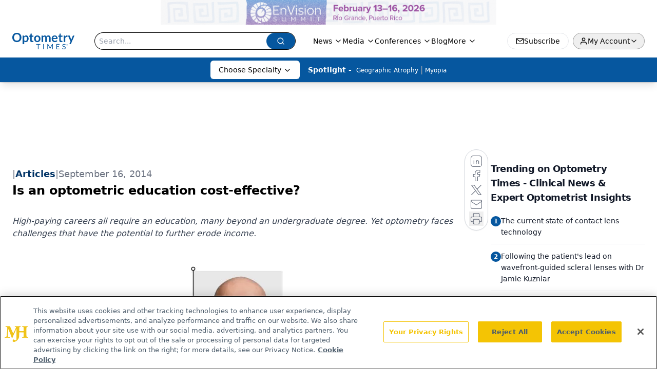

--- FILE ---
content_type: text/html; charset=utf-8
request_url: https://www.google.com/recaptcha/api2/aframe
body_size: 183
content:
<!DOCTYPE HTML><html><head><meta http-equiv="content-type" content="text/html; charset=UTF-8"></head><body><script nonce="5NjfRpAbaTSyhDHjaEjL2g">/** Anti-fraud and anti-abuse applications only. See google.com/recaptcha */ try{var clients={'sodar':'https://pagead2.googlesyndication.com/pagead/sodar?'};window.addEventListener("message",function(a){try{if(a.source===window.parent){var b=JSON.parse(a.data);var c=clients[b['id']];if(c){var d=document.createElement('img');d.src=c+b['params']+'&rc='+(localStorage.getItem("rc::a")?sessionStorage.getItem("rc::b"):"");window.document.body.appendChild(d);sessionStorage.setItem("rc::e",parseInt(sessionStorage.getItem("rc::e")||0)+1);localStorage.setItem("rc::h",'1768934908185');}}}catch(b){}});window.parent.postMessage("_grecaptcha_ready", "*");}catch(b){}</script></body></html>

--- FILE ---
content_type: application/javascript
request_url: https://api.lightboxcdn.com/z9gd/43402/www.optometrytimes.com/jsonp/z?cb=1768934896199&dre=l&callback=jQuery11240021236019024797104_1768934896162&_=1768934896163
body_size: 1025
content:
jQuery11240021236019024797104_1768934896162({"dre":"l","success":true,"response":"N4IgLgziBcCMDsA2AHATgMwBY2M.[base64].[base64].DTNPLlczcdmDWcxuIeN6kdyNInIE4vRclIA9PH-AFIwBNHyMMrO3JmmMrzDoG34Z3fMAeSjtHyseRiKjyKBFnwlnUeHuxiA1ZeM6Q4jiUAErrMAASd6hqUEZjlWcbxkeYANI2a78BuFAAL64UAA_"});

--- FILE ---
content_type: text/plain; charset=utf-8
request_url: https://fp.optometrytimes.com/W5KwM/06P-Z5/Q5oM/gnU_N/7t?q=vnFC4dZv8NpwPrIAgVP2
body_size: -57
content:
9iQCqiSFeZSxcQsHwKVMsYZPonxnl4sQh758qsFik9Gt7/8emH09k0Yah1BFFpVK39NlgW3RmRxIR1tQELAFIP3VLZ4SBhM=